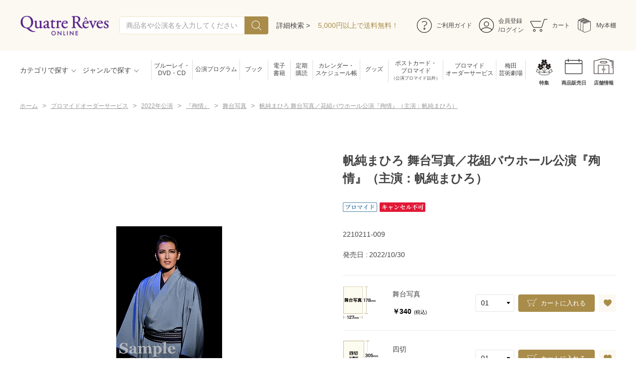

--- FILE ---
content_type: text/html; charset=utf-8
request_url: https://shop.tca-pictures.net/shop/g/g2221021100960/
body_size: 12514
content:
<!DOCTYPE html>
<html data-browse-mode="P" lang="ja" >
<head>
<meta charset="UTF-8">
<title>帆純まひろ 舞台写真／花組バウホール公演『殉情』（主演：帆純まひろ）(半切): ブロマイドオーダーサービス - 宝塚クリエイティブアーツ公式ショッピングサイト｜キャトルレーヴオンライン</title>
<link rel="canonical" href="https://shop.tca-pictures.net/shop/g/g2221021100946/">


<meta name="description" content="帆純まひろ 舞台写真／花組バウホール公演『殉情』（主演：帆純まひろ）(半切)">
<meta name="keywords" content="2221021100960,帆純まひろ 舞台写真／花組バウホール公演『殉情』（主演：帆純まひろ）,半切宝塚クリエイティブアーツ,キャトルレーヴオンライン,通販,通信販売,オンラインショップ,買い物,ショッピング">

<meta name="wwwroot" content="" />
<meta name="rooturl" content="https://shop.tca-pictures.net" />
<meta name="viewport" content="width=1200">
<link rel="stylesheet" type="text/css" href="https://ajax.googleapis.com/ajax/libs/jqueryui/1.12.1/themes/ui-lightness/jquery-ui.min.css">
<link rel="stylesheet" type="text/css" href="/css/sys/reset.css">
<link rel="stylesheet" type="text/css" href="/css/sys/base.css">
<link rel="stylesheet" type="text/css" href="/css/sys/block_icon_image.css">
<link rel="preconnect" href="https://fonts.googleapis.com">
<link rel="preconnect" href="https://fonts.gstatic.com" crossorigin>
<link href="https://fonts.googleapis.com/css2?family=Noto+Sans+JP:wght@300;400;500&family=Noto+Serif+JP:wght@300;400;500;600&display=swap" rel="stylesheet">
<link rel="stylesheet" type="text/css" href="/css/usr/firstview_goodsdetail.css?v=2">


<link rel="stylesheet" type="text/css" href="/css/usr/firstview_header.css?v=1">


<link rel="stylesheet" type="text/css" href="/css/sys/base_form.css" media="print" onload="this.media='all'">
<link rel="stylesheet" type="text/css" href="/css/sys/base_misc.css" media="print" onload="this.media='all'">
<link rel="stylesheet" type="text/css" href="/css/sys/layout.css" media="print" onload="this.media='all'">
<link rel="stylesheet" type="text/css" href="/css/sys/block_common.css" media="print" onload="this.media='all'">
<link rel="stylesheet" type="text/css" href="/css/sys/block_customer.css" media="print" onload="this.media='all'">
<link rel="stylesheet" type="text/css" href="/css/sys/block_goods.css" media="print" onload="this.media='all'">
<link rel="stylesheet" type="text/css" href="/css/sys/block_order.css" media="print" onload="this.media='all'">
<link rel="stylesheet" type="text/css" href="/css/sys/block_misc.css" media="print" onload="this.media='all'">
<link rel="stylesheet" type="text/css" href="/css/sys/block_store.css" media="print" onload="this.media='all'">
<link rel="stylesheet" type="text/css" href="/css/sys/block_page_category.css" media="print" onload="this.media='all'">
<link rel="stylesheet" type="text/css" href="/css/sys/block_page.css" media="print" onload="this.media='all'">
<script src="https://ajax.googleapis.com/ajax/libs/jquery/3.5.1/jquery.min.js" defer></script>
<script src="https://ajax.googleapis.com/ajax/libs/jqueryui/1.12.1/jquery-ui.min.js" defer></script>
<script src="/lib/js.cookie.js" defer></script>
<script src="/lib/jquery.balloon.js" defer></script>
<script src="/lib/goods/jquery.tile.min.js" defer></script>
<script src="/lib/modernizr-custom.js" defer></script>
<script src="/js/sys/tmpl.js" defer></script>
<script src="/js/sys/msg.js" defer></script>
<script src="/js/sys/sys.js" defer></script>
<script src="/js/sys/common.js" defer></script>
<script src="/js/sys/search_suggest.js" defer></script>
<script src="/js/sys/ui.js" defer></script>
<script src="/js/sys/dmp_data_send.js" ></script>
<script src="/lib/jquery.tile.min.js" defer></script>
<script src="/lib/swiper-bundle.min.js" defer></script> 



    <!--<link rel="stylesheet" type="text/css" href="/lib/swiper-bundle.min.css?v=1" media="print" onload="this.media='all'">-->
    <script src="/js/sys/dmp_data_send.js"></script>

<link rel="stylesheet" type="text/css" href="/css/usr/base.css?v=1" media="print" onload="this.media='all'">
<link rel="stylesheet" type="text/css" href="/css/usr/layout.css?v=1" media="print" onload="this.media='all'">
<link rel="stylesheet" type="text/css" href="/css/usr/block.css?v=1" media="print" onload="this.media='all'">
<link rel="stylesheet" type="text/css" href="/css/usr/user.css?v=2" media="print" onload="this.media='all'">
<script src="/js/usr/menu_ajax_pc.js" defer></script>
<script src="/js/usr/tmpl.js" defer></script>
<script src="/js/usr/msg.js" defer></script>
<script src="/js/usr/user.js" defer></script>
<script src="/lib/lazysizes.min.js" defer></script>
<link rel="SHORTCUT ICON" href="/favicon.ico">
<link rel="stylesheet" href="/css/usr/common.min.css">
<link rel="stylesheet" href="https://use.typekit.net/nlq8jkx.css">

<!-- Google Tag Manager(TCA) -->
<script>(function(w,d,s,l,i){w[l]=w[l]||[];w[l].push({'gtm.start':
new Date().getTime(),event:'gtm.js'});var f=d.getElementsByTagName(s)[0],
j=d.createElement(s),dl=l!='dataLayer'?'&l='+l:'';j.async=true;j.src=
'https://www.googletagmanager.com/gtm.js?id='+i+dl;f.parentNode.insertBefore(j,f);
})(window,document,'script','dataLayer','GTM-P3XQPFR');</script>
<!-- End Google Tag Manager(TCA) -->

<!-- GoogleAnalytics -->
<script>
  (function(i,s,o,g,r,a,m){i['GoogleAnalyticsObject']=r;i[r]=i[r]||function(){
  (i[r].q=i[r].q||[]).push(arguments)},i[r].l=1*new Date();a=s.createElement(o),
  m=s.getElementsByTagName(o)[0];a.async=1;a.src=g;m.parentNode.insertBefore(a,m)
  })(window,document,'script','https://www.google-analytics.com/analytics.js','ga');
  ga('create', 'UA-33534749-1', {'allowLinker': true});
  ga('require', 'linker');
  ga('linker:autoLink', ['www.tca-pictures.net','shop.tca-pictures.net','saiyo.tca-pictures.net']);
  ga('send', 'pageview');
</script>



<link rel="stylesheet" href="https://cdnjs.cloudflare.com/ajax/libs/Swiper/4.5.0/css/swiper.min.css">
<link rel="stylesheet" href="https://cdnjs.cloudflare.com/ajax/libs/photoswipe/4.1.3/photoswipe.min.css">
<link rel="stylesheet" href="https://cdnjs.cloudflare.com/ajax/libs/photoswipe/4.1.3/default-skin/default-skin.min.css">
<script src="https://cdnjs.cloudflare.com/ajax/libs/Swiper/4.5.0/js/swiper.min.js"></script>
<script src="https://cdnjs.cloudflare.com/ajax/libs/photoswipe/4.1.3/photoswipe.min.js" defer=""></script>
<script src="https://cdnjs.cloudflare.com/ajax/libs/photoswipe/4.1.3/photoswipe-ui-default.min.js" defer=""></script>

<script src="/js/usr/photoswipe_setting.js" defer=""></script>

<script src="/js/usr/goods.js" defer></script>
<!-- etm meta -->
<script src="/js/sys/goods_ajax_cart.js" defer></script>
<script src="/js/sys/goods_ajax_bookmark.js" defer></script>


<meta property="og:url" content="https://shop.tca-pictures.net/shop/g/g2221021100960/">
<meta property="og:type" content="product">
<meta property="product:price:amount" content="4180">
<meta property="product:price:currency" content="JPY">
<meta property="product:product_link" content="https://shop.tca-pictures.net/shop/g/g2221021100960/">
<meta property="og:title" content="帆純まひろ 舞台写真／花組バウホール公演『殉情』（主演：帆純まひろ）(半切): ブロマイドオーダーサービス - 宝塚クリエイティブアーツ公式ショッピングサイト｜キャトルレーヴオンライン">
<meta property="og:description" content="帆純まひろ 舞台写真／花組バウホール公演『殉情』（主演：帆純まひろ）(半切)">
<meta property="og:site_name" content="キャトルレーヴオンライン">
<meta property="og:image" content="https://shop.tca-pictures.net/img/goods/L/2210211-009.jpg">


<meta name="twitter:card" content="summary">
<meta name="twitter:site" content="@tcaonlineshop">




</head>
<body class="page-goods" >




<div class="wrapper">
	
		
		
				
					<!-- Google Tag Manager (noscript)(TCA) -->
<noscript><iframe src="https://www.googletagmanager.com/ns.html?id=GTM-P3XQPFR"
height="0" width="0" style="display:none;visibility:hidden"></iframe></noscript>
<!-- End Google Tag Manager (noscript)(TCA) -->
				
				<header class="pane-header" id="header">
  <div class="container container_unit1">
    <!-- left-->
    <div class="header_left">
      <!-- header_logo--><a class="header_logo_link" href="/shop/"><img class="header_logo_img"
          src="/img/usr/common/tca_quatre_logo.png" alt="Quatre Reves ONLINE" loading="lazy"></a>
      <!-- search-->
      <div class="block-global-search">
        <form name="frmSearch" method="get" action="/shop/goods/search.aspx">
          <input type="hidden" name="search" value="x">
          <input class="block-global-search--keyword js-suggest-search" id="keyword" type="text" value="" tabindex="1"
            placeholder="商品名や公演名を入力してください" title="商品を検索する" name="keyword" data-suggest-submit="on" autocomplete="off">
          <button class="block-global-search--submit btn btn-default" type="submit" tabindex="1" name="search"
            value="search">
            <div class="block-icon-image--search-wht"></div>
          </button>
        </form><a class="block-global-search--search-detail-link" tabindex="1" href="/shop/goods/search.aspx">詳細検索
          ></a>
      </div>
      <!-- /search-->
      <div class="header_messeage_box"><a class="header_messeage" href="/shop/pages/guide.aspx#haiso">5,000円以上で送料無料！</a></div>
    </div>
    <!-- /left-->
    <!-- right-->
    <!-- headerlinks-->
    <div class="block-headerlinks">
      <ul class="block-headernav--item-list">
        <li class="headernav_item"><a class="headernav_item_link" href="/shop/pages/guide.aspx">
            <div class="headernav_item_link_icon img-center"><img class="lazyload"
                data-src="/img/usr/header/icon_guide.png" alt="ご利用ガイド"></div>
            <div class="headernav_item_link_ttl">ご利用ガイド</div>
          </a></li>
        <li class="headernav_item"><a class="headernav_item_link" href="/shop/customer/menu.aspx">
            <div class="headernav_item_link_icon img-center"><img class="lazyload"
                data-src="/img/usr/header/icon_login.png" alt="会員登録"></div>
            <div class="headernav_item_link_ttl">会員登録<br>/ログイン</div>
          </a></li>
        <li class="headernav_item item_cart"><a class="headernav_item_link" href="/shop/cart/cart.aspx">
            <div class="headernav_item_link_icon img-center"><img class="lazyload"
                data-src="/img/usr/header/icon_cart.png" alt="カート"></div>
            <div class="headernav_item_link_ttl">カート</div><span
              class="block-headernav--cart-count js-cart-count">99</span>
          </a></li>
        <li class="headernav_item"><a class="headernav_item_link" href="/shop/customer/myebook.aspx">
            <div class="headernav_item_link_icon img-center"><img class=" ls-is-cached lazyloaded"
                data-src="/img/usr/header/icon_bookshelf.png" alt="ご利用ガイド" src="/img/usr/header/icon_bookshelf.png">
            </div>
            <div class="headernav_item_link_ttl">My本棚</div>
          </a></li>
      </ul>
    </div>
    <!-- /headerlinks-->
    <!-- /right-->
  </div>
  <div class="container container_unit2 js_fixed_header">
    <!-- left-->
    <div class="header_left">
      <!-- header_menus-->
      <ul class="header_menus">
        <li class="header_menu_item layer_00" id="header_menu_category"><a class="header_menu_item_title"
            href="javascript:void(0);">カテゴリで探す</a></li>
        <li class="header_menu_item" id="header_menu_genre"><a class="header_menu_item_title"
            href="javascript:void(0);">ジャンルで探す</a></li>
      </ul>
    </div>
    <!-- /left-->
    <!-- right-->
    <!-- headerlinks-->
    <div class="block-headernav-links">
      <ul class="block-header-textlinks--item-list">
        <li class="header-textlinks_item"><a class="header-textlinks_item_link" href="/shop/c/cbddvdcd/">ブルーレイ・<br>DVD・CD</a></li>
        <li class="header-textlinks_item"><a class="header-textlinks_item_link" href="/shop/c/cpro/">公演プログラム</a></li>
        <li class="header-textlinks_item"><a class="item-small header-textlinks_item_link" href="/shop/c/cbook/">ブック</a></li>
        <li class="header-textlinks_item"><a class="item-small header-textlinks_item_link" href="/shop/c/cebook/">電子<br>書籍</a></li>
        <li class="header-textlinks_item"><a class="item-small header-textlinks_item_link" href="/shop/pages/teikikodoku.aspx">定期<br>購読</a></li>
        <li class="header-textlinks_item"><a class="header-textlinks_item_link" href="/shop/c/ccalendar/">カレンダー・<br>スケジュール帳</a></li>
        <li class="header-textlinks_item"><a class="item-small header-textlinks_item_link" href="/shop/c/cgoods/">グッズ</a></li>
        <li class="header-textlinks_item"><a class="header-textlinks_item_link" href="/shop/c/cpostcard/">ポストカード・<br>ブロマイド<span>（公演ブロマイド以外）</span></a></li>
        <li class="header-textlinks_item"><a class="header-textlinks_item_link" href="/shop/c/cbromide/">ブロマイド<br>オーダーサービス</a></li>
        <li class="header-textlinks_item"><a class="header-textlinks_item_link" href="/shop/pages/umegei.aspx">梅田<br>芸術劇場</a></li>
      </ul>
    </div>
    <div class="block-headernav-links">
      <ul class="block-header-iconlinks--item-list">
        <li class="header-iconlinks_item"><a class="nav_icon_01 header-iconlinks_item_link" href="https://www.tca-pictures.net/stage/">特集</a></li>
        <li class="header-iconlinks_item"><a class="nav_icon_09 header-iconlinks_item_link" href="/shop/release_calendar/release_calendar.aspx">商品販売日</a></li>
        <li class="header-iconlinks_item"><a class="nav_icon_08 header-iconlinks_item_link" href="/shop/pages/store.aspx">店舗情報</a></li>
      </ul>
    </div>
    <!-- /headerlinks-->
    <!-- /right-->
  </div>
</header>
		
	
	
<div class="pane-topic-path">
  <div class="container">
    <div class="block-topic-path">
	<ul class="block-topic-path--list" id="bread-crumb-list" itemscope itemtype="https://schema.org/BreadcrumbList">
		<li class="block-topic-path--category-item block-topic-path--item__home" itemscope itemtype="https://schema.org/ListItem" itemprop="itemListElement">
	<a href="https://shop.tca-pictures.net/shop/" itemprop="item">
		<span itemprop="name">ホーム</span>
	</a>
	<meta itemprop="position" content="1" />
</li>

<li class="block-topic-path--category-item" itemscope itemtype="https://schema.org/ListItem" itemprop="itemListElement">
	&gt;
	<a href="https://shop.tca-pictures.net/shop/c/cbromide/" itemprop="item">
		<span itemprop="name">ブロマイドオーダーサービス</span>
	</a>
	<meta itemprop="position" content="2" />
</li>


<li class="block-topic-path--category-item" itemscope itemtype="https://schema.org/ListItem" itemprop="itemListElement">
	&gt;
	<a href="https://shop.tca-pictures.net/shop/c/cbro2022/" itemprop="item">
		<span itemprop="name">2022年公演</span>
	</a>
	<meta itemprop="position" content="3" />
</li>


<li class="block-topic-path--category-item" itemscope itemtype="https://schema.org/ListItem" itemprop="itemListElement">
	&gt;
	<a href="https://shop.tca-pictures.net/shop/c/c706657/" itemprop="item">
		<span itemprop="name">『殉情』</span>
	</a>
	<meta itemprop="position" content="4" />
</li>


<li class="block-topic-path--category-item" itemscope itemtype="https://schema.org/ListItem" itemprop="itemListElement">
	&gt;
	<a href="https://shop.tca-pictures.net/shop/c/c70665750/" itemprop="item">
		<span itemprop="name">舞台写真</span>
	</a>
	<meta itemprop="position" content="5" />
</li>


<li class="block-topic-path--category-item block-topic-path--item__current" itemscope itemtype="https://schema.org/ListItem" itemprop="itemListElement">
	&gt;
	<a href="https://shop.tca-pictures.net/shop/g/g2221021100960/" itemprop="item">
		<span itemprop="name">帆純まひろ 舞台写真／花組バウホール公演『殉情』（主演：帆純まひろ）</span>
	</a>
	<meta itemprop="position" content="6" />
</li>


	</ul>

</div>
  </div>
</div>
<div class="pane-contents">
<div class="container">
<main class="pane-main">
<!--teiki detail-->
<style>
    .teiki_btn {
        text-align: center;
        width: 374px;

        & a {
            display: flex;
            justify-content: center;
            color: #fff;
            background-color: #63278E;
            width: 374px;
            text-align: center;
            border-radius: 4px;
            vertical-align: baseline;
            padding: 20px 0;
            font-size: 18px;
            align-items: center;

            & img {
                display: inline-block;
                margin-right: 10px;
                vertical-align: middle;
                width: 30px;
                height: 22px;
            }
        }

        & a:hover {
            text-decoration: none;
        }
    }
</style>
<div class="block-goods-detail">
  <div class="pane-goods-header">


<script type="text/template" id="js_crsirefo">8978273bdc1c3ee3a4ae2f33ac1f456592a6dd306dc9f83663ac60687c6f094a</script>
<script src="/js/sys/js_crsirefo.js" defer></script>



    <div class="block-goods-detail--promotion-freespace">
      
    </div>

    <input type="hidden" value="2210211-009" id="hidden_variation_group">
    <input type="hidden" value="0" id="variation_design_type">
    <input type="hidden" value="2221021100960" id="hidden_goods">
    <input type="hidden" value="帆純まひろ 舞台写真／花組バウホール公演『殉情』（主演：帆純まひろ）" id="hidden_goods_name">
    <input type="hidden" value="0e9879705c8800bb16215e90fe6c188d5f5212c0aaf11d784a2d8fb94b96ae87" id="js_crsirefo_hidden">
  </div>


  <div class="pane-goods-left-side" id="gallery">
    <div class="block-src-l" id="large_image">
      <div class="block-detail-image-slider">
        <div class="block-detail-image-slider--items js_slider">
        
          <figure class="block-detail-image-slider--item"><a class="js_pswp_item img-center" href="/img/goods/L/2210211-009.jpg"><img class="lazyload block-src-l--image" src="/img/usr/lazyloading.png" data-src="/img/goods/L/2210211-009.jpg" alt="帆純まひろ 舞台写真／花組バウホール公演『殉情』（主演：帆純まひろ） 半切"></a></figure>
        
        
        
        
        
        
        
        
        

  
        </div>
      </div>
    </div>


    <div class="block-goods-gallery" id="gallery">
      <ul>
  
        <li class="block-goods-gallery--src-0">
          <a href="/img/goods/L/2210211-009.jpg" name="2221021100960" title="帆純まひろ 舞台写真／花組バウホール公演『殉情』（主演：帆純まひろ）" class="js-lightbox-gallery-info">
            <figure class="img-center"><img src="/img/usr/lazyloading.png" data-src="/img/goods/L/2210211-009.jpg" alt="帆純まひろ 舞台写真／花組バウホール公演『殉情』（主演：帆純まひろ） 半切"  class="lazyload block-src-l--image"></figure>
          </a>
          
        </li>
  
  
  
  
  
  
  
  
  


      </ul>
    </div>




  </div>
  <div class="pane-goods-center">


      <div class="block-goods-comment3"><div class="broNote">
<b>※ 写真のサイズ</b>
<table>
 <tr>
  <td>スチール写真</td>
  <td>短辺 89mm × 長辺 127mm</td>
 </tr>
 <tr>
  <td>舞台写真</td>
  <td>短辺 127mm × 長辺 178mm</td>
 </tr>
 <tr>
  <td>四切写真（1）</td>
  <td>短辺 217mm × 長辺 305mm</td>
 </tr>
 <tr>
  <td>四切写真（2）</td>
  <td>短辺 213mm × 長辺 305mm</td>
 </tr>
 <tr>
  <td>四切写真（3）</td>
  <td>短辺 254mm × 長辺 305mm</td>
 </tr>
 <tr>
  <td>半切写真</td>
  <td>短辺 305mm × 長辺 432mm</td>
 </tr>
 <tr>
  <td>全紙写真</td>
  <td>短辺 402mm × 長辺 559mm</td>
 </tr>
</table>
<b>写真のサイズにつきまして、下記の件も併せてご了承ください。</b>
<ul>
 <li>※ 宝塚大劇場および新人公演の舞台写真につきましては、4辺に白フチが入ります。</li>
 <li>※ 各写真を四切写真に引き伸ばす場合は、画像によって比率の都合上、（1）～（3）の何れかのサイズになります。</li>
 <li>※ 各写真を半切または全紙に引き伸ばす場合は、画像によって比率が異なりますが、上記のサイズに統一しております。</li>
 <li>※ 白フチが入った写真を四切写真以上に引き伸ばす場合は、白フチ無しの写真となります。</li>
 <li>※ スチール写真を舞台写真のサイズに引き伸ばすこと、及び舞台写真をスチール写真のサイズに縮小することは、いたしかねます。</li>
</ul>
</div></div>



  </div>

  <div class="pane-goods-right-side">


    <ul class="block-goods-sns">
      <li class="block-goods-sns--twitter"></li>
      <li class="block-goods-sns--facebook"></li>
    </ul>

    <div class="block-goods-name">
      
      <h1 class="h1 block-goods-name--text js-enhanced-ecommerce-goods-name">帆純まひろ 舞台写真／花組バウホール公演『殉情』（主演：帆純まひろ）</h1>
      
    </div>

    <div class="block-icon">
      
      
      
      
      <span class="block-icon--src1"><img src="/img/usr/lazyloading.png" data-src="/img/icon/10000019.png" alt="ブロマイド" class="lazyload"></span>
      <span class="block-icon--src2"><img src="/img/usr/lazyloading.png" data-src="/img/icon/10000020.png" alt="キャンセル不可" class="lazyload"></span>
      
      
      
      
    </div>


    <div class="block-goods-comment" id="spec_goods_comment">2210211-009</div>





      



    <dl class="goods_release_date">
      <dt>発売日</dt>
      <dd id="spec_release_dt">2022/10/30</dd>
    </dl>





<input name="crsirefo_hidden" type="hidden" value="9d57bd6afb649a87293a23829424290c7b3d6fbc61d8f46a85365122cc0b1312">
    <div class="block-variation">

			<ul class="block_variation_list">
			
						<li class="block_variation_list_item">
							<div class="block_variation_list_item_left">
								<figure class="block_variation_list_item_img img-center"><img src="/img/usr/lazyloading.png" data-src="/img/goods/9/size_stage.jpg" alt="舞台写真" class="lazyload"></figure>

								<div class="block_variation_list_item_description">
								  <div class="block_variation_list_item_name">舞台写真</div>
								  <div class="block_variation_list__price_infos">
								    <div class="block_variation_list__price_items">
								      
								      <div class="block_variation_list__price price"><span class="price_body"> ￥340</span><span class="price_tax">(税込)</span></div>
								      
								    </div>
								  </div>
								</div>
							</div>

              <form class="block_variation_form" name="frm" method="get" action="/shop/cart/cart.aspx">
                <div class="block_variation_list_item_data">
                  <!-- select-->
                  <div class="block_variation_list_item_select_body">
										
										      
  <select class="variation_item_select js_variation_add_select" name="qty" onchange="">
     <option class="variation_modal_list_item_select_item" value="1">01</option>
     <option class="variation_modal_list_item_select_item" value="2">02</option>
     <option class="variation_modal_list_item_select_item" value="3">03</option>
     <option class="variation_modal_list_item_select_item" value="4">04</option>
     <option class="variation_modal_list_item_select_item" value="5">05</option>
     <option class="variation_modal_list_item_select_item" value="6">06</option>
     <option class="variation_modal_list_item_select_item" value="7">07</option>
     <option class="variation_modal_list_item_select_item" value="8">08</option>
     <option class="variation_modal_list_item_select_item" value="9">09</option>
     <option class="variation_modal_list_item_select_item" value="10">10</option>
  </select>

										
                  </div>
                  <!-- block_list_btns-->
                  <div class="block_list_btns">
										
												
<a class="add_cart_btn btn btn-primary js-enhanced-ecommerce-add-cart js-animation-add-cart" href="/shop/cart/cart.aspx?goods=2221021100946&crsirefo_hidden=9d57bd6afb649a87293a23829424290c7b3d6fbc61d8f46a85365122cc0b1312">カートに入れる</a>

										
										
											
												
											
										
                  </div>
									
<div class="block-goods-favorite">

<a class="block-goods-favorite--btn btn btn-default js-animation-bookmark invalid-guest-bookmark invalid-guest-bookmark" data-goods-name="帆純まひろ 舞台写真／花組バウホール公演『殉情』（主演：帆純まひろ）" href="https://shop.tca-pictures.net/shop/customer/bookmark.aspx?goods=2221021100946&crsirefo_hidden=0e9879705c8800bb16215e90fe6c188d5f5212c0aaf11d784a2d8fb94b96ae87">
	
</a>

</div>

                </div>
              </form>

						</li>
			
						<li class="block_variation_list_item">
							<div class="block_variation_list_item_left">
								<figure class="block_variation_list_item_img img-center"><img src="/img/usr/lazyloading.png" data-src="/img/goods/9/size_yotsugiri.jpg" alt="四切" class="lazyload"></figure>

								<div class="block_variation_list_item_description">
								  <div class="block_variation_list_item_name">四切</div>
								  <div class="block_variation_list__price_infos">
								    <div class="block_variation_list__price_items">
								      
								      <div class="block_variation_list__price price"><span class="price_body"> ￥2,000</span><span class="price_tax">(税込)</span></div>
								      
								    </div>
								  </div>
								</div>
							</div>

              <form class="block_variation_form" name="frm" method="get" action="/shop/cart/cart.aspx">
                <div class="block_variation_list_item_data">
                  <!-- select-->
                  <div class="block_variation_list_item_select_body">
										
										      
  <select class="variation_item_select js_variation_add_select" name="qty" onchange="">
     <option class="variation_modal_list_item_select_item" value="1">01</option>
     <option class="variation_modal_list_item_select_item" value="2">02</option>
     <option class="variation_modal_list_item_select_item" value="3">03</option>
     <option class="variation_modal_list_item_select_item" value="4">04</option>
     <option class="variation_modal_list_item_select_item" value="5">05</option>
     <option class="variation_modal_list_item_select_item" value="6">06</option>
     <option class="variation_modal_list_item_select_item" value="7">07</option>
     <option class="variation_modal_list_item_select_item" value="8">08</option>
     <option class="variation_modal_list_item_select_item" value="9">09</option>
     <option class="variation_modal_list_item_select_item" value="10">10</option>
  </select>

										
                  </div>
                  <!-- block_list_btns-->
                  <div class="block_list_btns">
										
												
<a class="add_cart_btn btn btn-primary js-enhanced-ecommerce-add-cart js-animation-add-cart" href="/shop/cart/cart.aspx?goods=2221021100953&crsirefo_hidden=9d57bd6afb649a87293a23829424290c7b3d6fbc61d8f46a85365122cc0b1312">カートに入れる</a>

										
										
											
												
											
										
                  </div>
									
<div class="block-goods-favorite">

<a class="block-goods-favorite--btn btn btn-default js-animation-bookmark invalid-guest-bookmark invalid-guest-bookmark" data-goods-name="帆純まひろ 舞台写真／花組バウホール公演『殉情』（主演：帆純まひろ）" href="https://shop.tca-pictures.net/shop/customer/bookmark.aspx?goods=2221021100953&crsirefo_hidden=0e9879705c8800bb16215e90fe6c188d5f5212c0aaf11d784a2d8fb94b96ae87">
	
</a>

</div>

                </div>
              </form>

						</li>
			
						<li class="block_variation_list_item">
							<div class="block_variation_list_item_left">
								<figure class="block_variation_list_item_img img-center"><img src="/img/usr/lazyloading.png" data-src="/img/goods/9/size_hangiri.jpg" alt="半切" class="lazyload"></figure>

								<div class="block_variation_list_item_description">
								  <div class="block_variation_list_item_name">半切</div>
								  <div class="block_variation_list__price_infos">
								    <div class="block_variation_list__price_items">
								      
								      <div class="block_variation_list__price price"><span class="price_body"> ￥4,180</span><span class="price_tax">(税込)</span></div>
								      
								    </div>
								  </div>
								</div>
							</div>

              <form class="block_variation_form" name="frm" method="get" action="/shop/cart/cart.aspx">
                <div class="block_variation_list_item_data">
                  <!-- select-->
                  <div class="block_variation_list_item_select_body">
										
										      
  <select class="variation_item_select js_variation_add_select" name="qty" onchange="">
     <option class="variation_modal_list_item_select_item" value="1">01</option>
     <option class="variation_modal_list_item_select_item" value="2">02</option>
     <option class="variation_modal_list_item_select_item" value="3">03</option>
     <option class="variation_modal_list_item_select_item" value="4">04</option>
     <option class="variation_modal_list_item_select_item" value="5">05</option>
     <option class="variation_modal_list_item_select_item" value="6">06</option>
     <option class="variation_modal_list_item_select_item" value="7">07</option>
     <option class="variation_modal_list_item_select_item" value="8">08</option>
     <option class="variation_modal_list_item_select_item" value="9">09</option>
     <option class="variation_modal_list_item_select_item" value="10">10</option>
  </select>

										
                  </div>
                  <!-- block_list_btns-->
                  <div class="block_list_btns">
										
												
<a class="add_cart_btn btn btn-primary js-enhanced-ecommerce-add-cart js-animation-add-cart" href="/shop/cart/cart.aspx?goods=2221021100960&crsirefo_hidden=9d57bd6afb649a87293a23829424290c7b3d6fbc61d8f46a85365122cc0b1312">カートに入れる</a>

										
										
											
												
											
										
                  </div>
									
<div class="block-goods-favorite">

<a class="block-goods-favorite--btn btn btn-default js-animation-bookmark invalid-guest-bookmark invalid-guest-bookmark" data-goods-name="帆純まひろ 舞台写真／花組バウホール公演『殉情』（主演：帆純まひろ）" href="https://shop.tca-pictures.net/shop/customer/bookmark.aspx?goods=2221021100960&crsirefo_hidden=0e9879705c8800bb16215e90fe6c188d5f5212c0aaf11d784a2d8fb94b96ae87">
	
</a>

</div>

                </div>
              </form>

						</li>
			
						<li class="block_variation_list_item">
							<div class="block_variation_list_item_left">
								<figure class="block_variation_list_item_img img-center"><img src="/img/usr/lazyloading.png" data-src="/img/goods/9/size_zenshi.jpg" alt="全紙" class="lazyload"></figure>

								<div class="block_variation_list_item_description">
								  <div class="block_variation_list_item_name">全紙</div>
								  <div class="block_variation_list__price_infos">
								    <div class="block_variation_list__price_items">
								      
								      <div class="block_variation_list__price price"><span class="price_body"> ￥8,250</span><span class="price_tax">(税込)</span></div>
								      
								    </div>
								  </div>
								</div>
							</div>

              <form class="block_variation_form" name="frm" method="get" action="/shop/cart/cart.aspx">
                <div class="block_variation_list_item_data">
                  <!-- select-->
                  <div class="block_variation_list_item_select_body">
										
										      
  <select class="variation_item_select js_variation_add_select" name="qty" onchange="">
     <option class="variation_modal_list_item_select_item" value="1">01</option>
     <option class="variation_modal_list_item_select_item" value="2">02</option>
     <option class="variation_modal_list_item_select_item" value="3">03</option>
     <option class="variation_modal_list_item_select_item" value="4">04</option>
     <option class="variation_modal_list_item_select_item" value="5">05</option>
     <option class="variation_modal_list_item_select_item" value="6">06</option>
     <option class="variation_modal_list_item_select_item" value="7">07</option>
     <option class="variation_modal_list_item_select_item" value="8">08</option>
     <option class="variation_modal_list_item_select_item" value="9">09</option>
     <option class="variation_modal_list_item_select_item" value="10">10</option>
  </select>

										
                  </div>
                  <!-- block_list_btns-->
                  <div class="block_list_btns">
										
												
<a class="add_cart_btn btn btn-primary js-enhanced-ecommerce-add-cart js-animation-add-cart" href="/shop/cart/cart.aspx?goods=2221021100977&crsirefo_hidden=9d57bd6afb649a87293a23829424290c7b3d6fbc61d8f46a85365122cc0b1312">カートに入れる</a>

										
										
											
												
											
										
                  </div>
									
<div class="block-goods-favorite">

<a class="block-goods-favorite--btn btn btn-default js-animation-bookmark invalid-guest-bookmark invalid-guest-bookmark" data-goods-name="帆純まひろ 舞台写真／花組バウホール公演『殉情』（主演：帆純まひろ）" href="https://shop.tca-pictures.net/shop/customer/bookmark.aspx?goods=2221021100977&crsirefo_hidden=0e9879705c8800bb16215e90fe6c188d5f5212c0aaf11d784a2d8fb94b96ae87">
	
</a>

</div>

                </div>
              </form>

						</li>
			
			<div id="cancel-modal" data-title="お気に入りの解除" style="display:none;">
    <div class="modal-body">
        <p id="bookmarkmodal_goods_name"></p>
        <p>お気に入りを解除しますか？</p>
    </div>
    <div class="modal-footer">
        <input type="button" name="btncancel" class="btn btn-secondary" value="キャンセル">
        <a class="btn btn-primary block-variation-favorite-cancel--btn js-animation-bookmark js-modal-close">OK</a>
        <div class="bookmarkmodal-option">
            <a class="btn btn-secondary" href="/shop/customer/bookmark_guest.aspx">お気に入り一覧へ</a>
        </div>
    </div>
</div>
	</ul>
<input type="hidden" name="goods" value="2221021100960" id="goods_for_add_cart">

</div>





<div class="block_goods_btn_wrap">
  
  
  
</div>

<div class="goods_center_sns">
	<ul class="block_goods_sns">
		<li class="sns_twitter">
			<a href="https://twitter.com/share?url=https://shop.tca-pictures.net/shop/g/g2221021100960" rel="nofollow"  target="_blank" >
				<img class="block-header-logo--img" alt="twitter" src="/img/usr/page_common/ico_sns_twitter.png">
			</a>
		</li>
		<li class="sns_facebook">
			<a href="http://www.facebook.com/share.php?u=https://shop.tca-pictures.net/shop/g/g2221021100960" rel="nofollow noopener" target="_blank">
				<img class="block-header-logo--img" alt="facebook" src="/img/usr/page_common/ico_sns_facebook.png">
			</a>
		</li>
		<li class="sns_line">
			<a href="http://line.me/R/msg/text/?https://shop.tca-pictures.net/shop/g/g2221021100960" target="_blank" rel="nofollow noopener">
				<img class="block-header-logo--img" alt="LINE" src="/img/usr/page_common/ico_sns_line.png">
			</a>
		</li>
	</ul>
</div>




  



 





    <div class="block-goods-comment1">

      <p class="gc_caution">
    ≪ブロマイドオーダーサービスご利用の際のご注意事項≫<br>
<br>
■こちらのブロマイドは受注製造のため、ご注文完了後のキャンセル、ご注文内容の変更、返品、交換はできません。<br>
　注文確定ボタンを押す前に、ご注文内容をよくご確認ください。<br>
<br>
■ブロマイドのお届けまで、通常２～３週間程度かかります。なお、ご注文が混み合っている場合にはさらにお時間がかかります。<br>
  また、他の商品と一緒にご購入の場合は、すべての商品がご用意でき次第の出荷となります。あらかじめご了承ください。<br>
<br>
■コンビニ決済をご利用の場合はご入金確認後の製造となります。<br>
<br>
■ブロマイドの個包装はしておりません。<br>
<br>
■ブロマイドに不良がございましたら、良品と交換いたしますので、お手数ですが弊社カスタマーセンターへご連絡ください。<br>
<br>

      </p>

      <div class="gc_block">
      
      </div>
    </div>
    

  </div>
  


<link rel="stylesheet" type="text/css" href="/css/usr/lightbox.css">
<script src="/lib/goods/lightbox.js" defer></script>
<script src="/js/sys/goods_zoomjs.js" defer></script>






<script src="/js/sys/goods_variation_cart.js" defer></script>

<script type="application/ld+json">
{
   "@context":"http:\/\/schema.org\/",
   "@type":"Product",
   "name":"帆純まひろ 舞台写真／花組バウホール公演『殉情』（主演：帆純まひろ）",
   "image":"https:\u002f\u002fshop.tca-pictures.net\u002fimg\u002fgoods\u002fS\u002f2210211-009.jpg",
   "description":"2210211-009",
   "mpn":"2221021100960",
   "releaseDate":"2022/10/30",
   "offers":{
      "@type":"Offer",
      "price":4180,
      "priceCurrency":"JPY",
      "availability":"http:\/\/schema.org\/InStock"
   },
   "isSimilarTo":{
      "@type":"Product",
      "name":"帆純まひろ 舞台写真／花組バウホール公演『殉情』（主演：帆純まひろ）",
      "image":"https:\u002f\u002fshop.tca-pictures.net\u002fimg\u002fgoods\u002fS\u002f2210211-009.jpg",
      "mpn":"2221021100946",
      "url":"https:\u002f\u002fshop.tca-pictures.net\u002fshop\u002fg\u002fg2221021100946\u002f"
   }
}
</script>


<style>
.goods_detail_description_wrap {
    display: none;
}
</style>
</main>
</div>


<div class="pane-right-menu">
  <div class="container">

    
    <div id='relationItem-h'></div>


    

  </div>
</div>

</div>


	
			
		
				
				
						<div id="qro_footer">
    <div class="qro_footer_mail">
        <div class="qro_footer_mail__inner"><a class="qro_footer_mail__link"
                href="https://www.tca-pictures.net/quatre_reves_online/mailmagazine/">メールマガジンのご案内</a></div>
    </div>
    <footer class="footer">
        <div class="footer__nav">
            <div class="footer__nav_inner">
                <ul class="footer__nav_list">
                    <li class="footer__nav_item"><a href="/shop/pages/guide.aspx#konyu">ご購入方法</a></li>
                    <li class="footer__nav_item"><a href="/shop/pages/guide.aspx#haiso">配送について</a></li>
                    <li class="footer__nav_item"><a href="/shop/pages/guide.aspx#shiharai">お支払い方法</a></li>
                    <li class="footer__nav_item"><a href="/shop/pages/guide.aspx#kessai">決済について</a></li>
                    <li class="footer__nav_item"><a href="/shop/pages/guide.aspx#cancel">キャンセル・返品・交換</a></li>
                </ul>
                <ul class="footer__nav_list">
                    <li class="footer__nav_item"><a href="/shop/pages/faq.aspx">よくあるご質問</a></li>
                    <li class="footer__nav_item"><a href="/shop/customer/menu.aspx">会員ページ</a></li>
                    <li class="footer__nav_item"><a href="https://id.kageki.hankyu.co.jp/"
                            target="_blank">宝塚歌劇共通ID新規会員登録</a></li>
                    <li class="footer__nav_item"><a href="/shop/pages/agreement.aspx">ご利用規約</a></li>
                    <li class="footer__nav_item"><a href="/shop/pages/law.aspx">特定商取引法について</a></li>
                </ul>
            </div>
        </div>
        <div class="footer__inner">
            <div class="footer__logo"><a href="https://www.tca-pictures.net/stage/"><img
                        src="/img/usr/quatre_reves/footer/footer_logo01.png"
                        alt="TKARAZUKA OFFICIAL GOODS &amp; SERVICE"></a></div>
            <div class="footer__logo_btm">
                <div class="footer__logo_btm_inner">
                    <div class="footer__logo_btm_item"><a href="/shop/"><img
                                src="/img/usr/quatre_reves/footer/footer_logo02.png" alt="Quatre Reves ONLINE"></a>
                    </div>
                    <div class="footer__logo_btm_item"><a href="https://www.tca-pictures.net/skystage/"><img
                                src="/img/usr/quatre_reves/footer/footer_logo03.png" alt="TKARAZUKA SKY STAGE"></a>
                    </div>
                    <div class="footer__logo_btm_item"><a href="https://www.tca-pictures.net/haishin/"><img
                                src="/img/usr/quatre_reves/footer/footer_logo06.png" alt="配信deタカラヅカ"></a></div>
                    <div class="footer__logo_btm_item"><a href="https://square.tca-pictures.net"><img
                                src="/img/usr/quatre_reves/footer/footer_logo07.png" alt="TAKARAZUKA SQUARE【タカスク】"></a></div>
                </div>
            </div>
            <div class="footer__subnav">
                <ul class="footer__subnav_inner">
          <li class="footer__subnav_item"><a class="blank_icon" href="https://www.tca-pictures.net/" target="_blank">宝塚クリエイティブアーツ</a></li>
          <li class="footer__subnav_item"><a class="blank_icon" href="https://www.tca-pictures.net/saiyo/" target="_blank">採用情報</a></li>
          <li class="footer__subnav_item"><a class="blank_icon" href="https://www.tca-pictures.net/corporation/privacy.html" target="_blank">プライバシーポリシー</a></li>
        </ul>
            </div>
            <div class="footer__info">
                <ul class="footer__info_list">
                    <li class="footer__info_item">【お問い合わせ】<br class="show-for-small-only">宝塚クリエイティブアーツ カスタマーセンター</li>
                    <li class="footer__info_item">Tel. 0797-83-6000（10:00&#12316;18:00　月曜定休）</li>
                    <li class="footer__info_item">Mail info-tca@takarazuka-revue-support.jp</li>
                </ul>
                <p class="footer__info_text">
                    当ホームページの管理運営は、株式会社宝塚クリエイティブアーツが行っています。当ホームページに掲載している情報については、当社の許可なく、これを複製・改変することを固く禁止します。<br>また、阪急電鉄並びに宝塚歌劇団、宝塚クリエイティブアーツの出版物ほか写真等著作物についても無断転載、複写等を禁じます。
                </p>
                <p class="footer__info_link"><a href="https://kageki.hankyu.co.jp/" target="_blank">宝塚歌劇公式ホームページ</a></p>
                <div class="footer__jasrac">
                    <div class="footer__jasrac_inner">
                        <div class="footer__jasrac_img"><img src="/img/usr/quatre_reves/footer/jasrac_img.jpg"
                                alt="JASRAC"></div>
                        <p>JASRAC許諾番号：S0507081515<br>JASRAC許諾番号：9009941002Y45040</p>
                    </div>
                </div>
            </div>
        </div>
        <div class="footer__copyright">
            <p>&#169;宝塚歌劇 &#169;宝塚クリエイティブアーツ</p>
        </div>
    </footer>
</div>

<script src="/lib/slick.min.js" defer=""></script>
<script src="/js/usr/quatre_reves/scripts.js?date=2304" defer=""></script>
				
		
	
</div>
<!-- WorldShopping Checkout -->
<script type="text/javascript" charset="UTF-8" async="true" src="https://checkout-api.worldshopping.jp/v1/script?token=shop_tca-pictures_net"></script>
<!-- End WorldShopping Checkout --><script id='deteql_detail_js' src='//dtm00.deteql.net/tcapicturesnet/scripts/detail2.js?container=relationItem-h&q=2221021100960&rpos=detail'></script>

<script type="text/javascript">
var deteql = {};
deteql.place = "detail";
deteql.uid  = "00000000-0000-0000-0000-000000000000";
deteql.iid  = "2221021100960";

setTimeout(function () {
    var script = document.createElement('script');
    script.type = 'text/javascript';
    script.charset = 'UTF-8';
    script.async = true;
    script.src = 'https://dtm00.deteql.net/tcapicturesnetpc/scripts/x.js?noCache=' + Math.floor(((new Date()).getTime()+1.8e+7)/8.64e+7);
    var s = document.getElementsByTagName('script')[0];
    s.parentNode.insertBefore(script, s);
}, 0);
</script>

</body>
</html>


--- FILE ---
content_type: text/css
request_url: https://shop.tca-pictures.net/css/sys/base_form.css
body_size: 1740
content:
@charset "UTF-8";
@media screen and (max-width: 767px) {
  .isSp {
    display: block;
  }
  .isPc {
    display: none;
  }
}
@media screen and (min-width: 768px) {
  .isSp {
    display: none;
  }
  .isPc {
    display: block;
  }
}
/*----入力フォーム共通----*/
input,
button,
select,
textarea {
  font-family: inherit;
  font-size: inherit;
  line-height: inherit;
}
input[type="text"],
input[type="tel"],
input[type="email"],
input[type="search"],
input[type="password"],
input[type="url"],
input[type="number"] {
  padding: 4px;
  border: 1px solid #f0e3c5;
  background-color: #fff;
  border-radius: 4px;
}
select,
textarea {
  padding: 4px;
  border: 1px solid #f0e3c5;
  background-color: #fff;
  border-radius: 4px;
}
input[type="text"]:hover,
input[type="tel"]:hover,
input[type="email"]:hover,
input[type="search"]:hover,
input[type="password"]:hover,
input[type="url"]:hover,
input[type="number"]:hover {
  border: 1px solid #f0e3c5;
}
select:hover,
textarea:hover {
  border: 1px solid #f0e3c5;
}
input[type="radio"],
input[type="checkbox"] {
  width: 18px;
  height: 18px;
  vertical-align: middle;
  margin-right: 5px;
}
label.radio,
label.checkbox {
  cursor: pointer;
}
input[type="radio"],
input[type="checkbox"] {
  cursor: pointer;
}
input[type="radio"] + label,
input[type="checkbox"] + label {
  cursor: pointer;
}
select {
  cursor: pointer;
}
input[type="text"][disabled] {
  background: #dcdcdc;
  cursor: not-allowed;
}
input[type="text"][disabled]:before,
input[type="text"][disabled]:after {
  content: none;
}
/*----ボタン----*/
.btn {
  display: inline-block;
  margin: 0;
  text-align: center;
  vertical-align: middle;
  cursor: pointer;
  white-space: nowrap;
  padding: 4px 10px;
  border-radius: 4px;
}
.btn:hover,
.btn:focus {
  text-decoration: none;
}
.btn:active,
.btn.active {
  outline: 0;
  -webkit-box-shadow: inset 2px 2px 2px rgba(0,0,0,0.125);
          box-shadow: inset 2px 2px 2px rgba(0,0,0,0.125);
}
.btn.disabled,
.btn[disabled],
.btn.disabled:hover,
.btn[disabled]:hover,
.btn.disabled:active,
.btn[disabled]:active {
  cursor: not-allowed;
  opacity: 0.65;
  filter: alpha(opacity = 65);
  -webkit-box-shadow: none !important;
          box-shadow: none !important;
}
.btn.disabled:before,
.btn[disabled]:before,
.btn.disabled:hover:before,
.btn[disabled]:hover:before,
.btn.disabled:active:before,
.btn[disabled]:active:before,
.btn.disabled:after,
.btn[disabled]:after,
.btn.disabled:hover:after,
.btn[disabled]:hover:after,
.btn.disabled:active:after,
.btn[disabled]:active:after {
  content: none;
}
.btn-default {
  color: #333;
  border: solid 1px #dcdcdc;
  background-color: #e5e5e5;
}
.btn-primary {
  color: #fff;
  border: none;
  background-color: #a98c4a;
  color: #fff;
}
.btn-secondary {
  color: #fff;
  border: solid 1px #333;
  background-color: #a98c4a;
}
.btn-danger {
  color: #fff;
  border: solid 1px #c30;
  background-color: #d9534f;
}
.hidden-btn {
  position: absolute;
  left: -9999px;
  width: 1px;
  height: 1px;
}
/*----画面上部メッセージ----*/
.alert {
  margin-top: 5px;
  padding: 10px 10px 10px 30px;
  margin-bottom: 5px;
  position: relative;
  border: 1px solid #ebccd1;
  color: #a94442;
  background-color: #f2dede;
  background-repeat: no-repeat;
  overflow: hidden;
  background-size: 12px auto;
  background-position: 10px 50%;
  background-image: url("../../img/sys/icon/alert.png");
}
.success {
  margin-top: 5px;
  padding: 10px 10px 10px 30px;
  margin-bottom: 5px;
  position: relative;
  border: 1px solid #bce8f1;
  color: #31708f;
  background-color: #d9edf7;
  background-repeat: no-repeat;
  overflow: hidden;
  background-size: 12px auto;
  background-position: 10px 50%;
  background-image: url("../../img/sys/icon/success.png");
}
/*----入力フォームタイトル----*/
.legend {
  margin: 40px 0 20px;
  padding: 0 0 5px 2px;
  font-size: 26px;
  font-weight: normal;
  border-bottom: #999 1px solid;
}
/*----縦型入力フォーム----*/
.fieldset-vertical {
  margin-top: 10px;
  margin-bottom: 10px;
}
.fieldset-vertical .form-group {
  margin: 5px 0 10px 0;
}
.fieldset-vertical .form-label,
.fieldset-vertical .constraint {
  margin: 0 0 5px 0;
}
.fieldset-vertical .form-label {
  padding: 10px;
  margin-right: 10px;
  text-align: left;
  background: #f9f9f9;
  vertical-align: middle;
}
.fieldset-vertical .form-label label {
  font-weight: bold;
}
.fieldset-vertical .form-control {
  clear: both;
}
/*----横型入力フォーム----*/
.fieldset {
  margin-top: 10px;
  margin-bottom: 10px;
  width: 100%;
}
.fieldset .form-group {
  display: table;
  width: 100%;
  border-top: #e5e5e5 1px solid;
}
.fieldset .form-group:last-child {
  border-bottom: #e5e5e5 1px solid;
}
.fieldset .form-label,
.fieldset .constraint,
.fieldset .form-control {
  display: table-cell;
}
.fieldset .form-label {
  width: 23%;
  padding: 25px 10px 25px 25px;
  text-align: left;
  background: #f9f9f9;
}
.fieldset .form-label label {
  font-weight: bold;
}
.fieldset .constraint {
  width: 65px;
  padding: 5px;
  background: #f9f9f9;
}
.fieldset .form-control {
  padding: 5px 0 5px 20px;
}
/*----入力支援----*/
.form-error {
  display: block;
  color: #a94442;
}
.required:after {
  display: inline-block;
  padding: 0.2em 0.6em;
  font-size: 11px;
  text-align: center;
  white-space: nowrap;
  vertical-align: baseline;
  border-radius: 0.25em;
  color: #fff;
  background-color: #d9534f;
  content: "必須";
}
.help-block {
  display: block;
  font-size: 11px;
  margin-top: 5px;
  color: #737373;
}
.count-msg-another {
  display: block;
  font-size: 11px;
  margin-top: 5px;
  color: #555;
}
.count-msg {
  display: block;
  font-size: 11px;
  margin-top: 5px;
  color: #f66;
}
/*----入力フォームボタン----*/
.action-buttons {
  margin-top: 10px;
  width: 100%;
  text-align: center;
  display: block;
}
.action {
  display: inline;
  margin-left: 10px;
  margin-right: 10px;
}
.action .btn {
  margin-top: 10px;
  padding: 8px 8px;
  font-size: 16px;
  border-bottom-width: 2px;
  min-width: 160px;
}
/*----ラジオボタン、チェックボックス----*/
.radio,
.checkbox {
  margin-right: 10px;
}
/*----EFO----*/
.efo-icon {
  border: none;
  vertical-align: middle;
}
input[type="text"].efo-error,
input[type="tel"].efo-error,
input[type="email"].efo-error,
input[type="search"].efo-error,
input[type="password"].efo-error,
input[type="url"].efo-error,
input[type="number"].efo-error {
  background-color: #f2dede;
}
select.efo-error,
textarea.efo-error {
  background-color: #f2dede;
}
input[type="text"].efo-valid,
input[type="tel"].efo-valid,
input[type="email"].efo-valid,
input[type="search"].efo-valid,
input[type="password"].efo-valid,
input[type="url"].efo-valid,
input[type="number"].efo-valid {
  background-color: #e9f2d7;
}
select.efo-valid,
textarea.efo-valid {
  background-color: #e9f2d7;
}
input[name="addr2"].efo-caution,
input[name="s_addr2"].efo-caution,
input[name="d_addr2"].efo-caution {
  background-color: #fbf5c0;
}

/*# sourceMappingURL=base_form.css.map */


--- FILE ---
content_type: application/javascript; charset=utf-8
request_url: https://dsp50.deteql.net/recommend/provision?cid=tcapicturesnet&tg=detail&type=tag&tpl=detail2&mark=&container=relationItem-h&q=2221021100960&rpos=detail
body_size: 25312
content:
(function(){var h='<div class=\x22thumbsnailItem\x22>\x0A	<h3>この商品を見た人はこんな商品も見ています</h3>\x0A<!-- ↓レコメンド -->\x0A	<ul id=\x22relatedGoodsItems\x22 class=\x22pc\x22>\x0A		<li>\x0A			<a id=\x22goGoodsPage-1-0\x22 href=\x22https://dsp50.deteql.net/recommend/choice?iid=655459&cid=tcapicturesnet&inflow=QGRzcDUwOnhEWTB4Qk9VWEVldGxEWTFKSEoxWkE6ZGV0YWlsOmRldGFpbDoyMjIxMDIxMTAwOTYwOjFE&rp=https%253a%252f%252fshop.tca-pictures.net%252fshop%252fg%252fg655459\x22 shape=\x22rect\x22><img id=\x22goodsGroupImageThumbnail-0\x22 src=\x22https://shop.tca-pictures.net/img/sys/sorryS.jpg\x22 alt=\x22ル・サンク特別編集『侍タイムスリッパー』＜月組＞\x22 width=\x2260\x22></a>\x0A			<p class=\x22goodsIcon\x22>\x0A<img src=\x22https://shop.tca-pictures.net/img/sys/new.png\x22 alt=\x22NEW\x22 class=\x22icon\x22>\x0A\x0A<img id=\x22iconFileName-0-0\x22 src=\x22https://shop.tca-pictures.net/img/icon/10000013.png\x22 alt=\x22ブック\x22 class=\x22icon\x22>\x0A\x0A\x0A\x0A\x0A\x0A\x0A\x0A\x0A\x0A\x0A\x0A\x0A\x0A\x0A\x0A\x0A\x0A\x0A\x0A\x0A			</p>\x0A			<p class=\x22goodsName\x22>\x0A				<a id=\x22goGoodsPage-2-0\x22 href=\x22https://dsp50.deteql.net/recommend/choice?iid=655459&cid=tcapicturesnet&inflow=QGRzcDUwOnhEWTB4Qk9VWEVldGxEWTFKSEoxWkE6ZGV0YWlsOmRldGFpbDoyMjIxMDIxMTAwOTYwOjFE&rp=https%253a%252f%252fshop.tca-pictures.net%252fshop%252fg%252fg655459\x22 shape=\x22rect\x22>ル・サンク特別編集『侍タイムスリッパー』＜月組＞</a>\x0A				2026/2/20発売<br clear=\x22none\x22>\x0A				<span id=\x22goodsGroupDisplayPrice-sg-0\x22>&yen;1,000</span>\x0A			</p>\x0A			<p class=\x22goodsBuy\x22><a id=\x22goCartPage-2-0\x22 href=\x22https://dsp50.deteql.net/recommend/choice?iid=655459&cid=tcapicturesnet&inflow=QGRzcDUwOnhEWTB4Qk9VWEVldGxEWTFKSEoxWkE6ZGV0YWlsOmRldGFpbDoyMjIxMDIxMTAwOTYwOjFE&rp=https%253a%252f%252fshop.tca-pictures.net%252fshop%252fcart%252fcart.aspx%253fgoods%253d655459%2526cnt%253d1\x22 class=\x22btnYellow\x22 shape=\x22rect\x22>カートに入れる</a></p>\x0A		</li>\x0A		<li>\x0A			<a id=\x22goGoodsPage-1-1\x22 href=\x22https://dsp50.deteql.net/recommend/choice?iid=0401500004589&cid=tcapicturesnet&inflow=QGRzcDUwOnhEWTB4Qk9VWEVldGxEWTFKSEoxWkE6ZGV0YWlsOmRldGFpbDoyMjIxMDIxMTAwOTYwOjFE&rp=https%253a%252f%252fshop.tca-pictures.net%252fshop%252fg%252fg0401500004589\x22 shape=\x22rect\x22><img id=\x22goodsGroupImageThumbnail-1\x22 src=\x22https://shop.tca-pictures.net/img/goods/S/0401500004589.jpg\x22 alt=\x22マルチストラップ／月組『侍タイムスリッパー』\x22 width=\x2260\x22></a>\x0A			<p class=\x22goodsIcon\x22>\x0A<img src=\x22https://shop.tca-pictures.net/img/sys/new.png\x22 alt=\x22NEW\x22 class=\x22icon\x22>\x0A\x0A<img id=\x22iconFileName-1-0\x22 src=\x22https://shop.tca-pictures.net/img/icon/10000003.png\x22 alt=\x22GOODS\x22 class=\x22icon\x22>\x0A\x0A\x0A\x0A\x0A\x0A\x0A\x0A\x0A\x0A\x0A\x0A\x0A\x0A\x0A\x0A\x0A\x0A\x0A\x0A\x0A			</p>\x0A			<p class=\x22goodsName\x22>\x0A				<a id=\x22goGoodsPage-2-1\x22 href=\x22https://dsp50.deteql.net/recommend/choice?iid=0401500004589&cid=tcapicturesnet&inflow=QGRzcDUwOnhEWTB4Qk9VWEVldGxEWTFKSEoxWkE6ZGV0YWlsOmRldGFpbDoyMjIxMDIxMTAwOTYwOjFE&rp=https%253a%252f%252fshop.tca-pictures.net%252fshop%252fg%252fg0401500004589\x22 shape=\x22rect\x22>マルチストラップ／月組『侍タイムスリッパー』</a>\x0A				2026/1/9発売<br clear=\x22none\x22>\x0A				<span id=\x22goodsGroupDisplayPrice-sg-1\x22>&yen;1,500</span>\x0A			</p>\x0A			<p class=\x22goodsBuy\x22><a id=\x22goCartPage-2-1\x22 href=\x22https://dsp50.deteql.net/recommend/choice?iid=0401500004589&cid=tcapicturesnet&inflow=QGRzcDUwOnhEWTB4Qk9VWEVldGxEWTFKSEoxWkE6ZGV0YWlsOmRldGFpbDoyMjIxMDIxMTAwOTYwOjFE&rp=https%253a%252f%252fshop.tca-pictures.net%252fshop%252fcart%252fcart.aspx%253fgoods%253d0401500004589%2526cnt%253d1\x22 class=\x22btnYellow\x22 shape=\x22rect\x22>カートに入れる</a></p>\x0A		</li>\x0A		<li>\x0A			<a id=\x22goGoodsPage-1-2\x22 href=\x22https://dsp50.deteql.net/recommend/choice?iid=TCAB-293&cid=tcapicturesnet&inflow=QGRzcDUwOnhEWTB4Qk9VWEVldGxEWTFKSEoxWkE6ZGV0YWlsOmRldGFpbDoyMjIxMDIxMTAwOTYwOjFE&rp=https%253a%252f%252fshop.tca-pictures.net%252fshop%252fg%252fgTCAB-293\x22 shape=\x22rect\x22><img id=\x22goodsGroupImageThumbnail-2\x22 src=\x22https://shop.tca-pictures.net/img/sys/sorryS.jpg\x22 alt=\x22宝塚歌劇 111th Anniversary「TAKARAZUKA FANtastic Christmas in UMEDA」Blu-ray BOX―Special Edition―\x22 width=\x2260\x22></a>\x0A			<p class=\x22goodsIcon\x22>\x0A\x0A<img id=\x22iconFileName-2-0\x22 src=\x22https://shop.tca-pictures.net/img/icon/10000009.png\x22 alt=\x22ブルーレイ\x22 class=\x22icon\x22>\x0A\x0A\x0A\x0A\x0A\x0A\x0A\x0A\x0A\x0A\x0A\x0A\x0A\x0A\x0A\x0A\x0A\x0A\x0A\x0A\x0A			</p>\x0A			<p class=\x22goodsName\x22>\x0A				<a id=\x22goGoodsPage-2-2\x22 href=\x22https://dsp50.deteql.net/recommend/choice?iid=TCAB-293&cid=tcapicturesnet&inflow=QGRzcDUwOnhEWTB4Qk9VWEVldGxEWTFKSEoxWkE6ZGV0YWlsOmRldGFpbDoyMjIxMDIxMTAwOTYwOjFE&rp=https%253a%252f%252fshop.tca-pictures.net%252fshop%252fg%252fgTCAB-293\x22 shape=\x22rect\x22>宝塚歌劇 111th Anniversary「TAKARAZUKA FANtastic Christmas in UMEDA」Blu-ray BOX―Special Edition―</a>\x0A				2026/3/31発売<br clear=\x22none\x22>\x0A				<span id=\x22goodsGroupDisplayPrice-sg-2\x22>&yen;22,000</span>\x0A			</p>\x0A			<p class=\x22goodsBuy\x22><a id=\x22goCartPage-2-2\x22 href=\x22https://dsp50.deteql.net/recommend/choice?iid=TCAB-293&cid=tcapicturesnet&inflow=QGRzcDUwOnhEWTB4Qk9VWEVldGxEWTFKSEoxWkE6ZGV0YWlsOmRldGFpbDoyMjIxMDIxMTAwOTYwOjFE&rp=https%253a%252f%252fshop.tca-pictures.net%252fshop%252fcart%252fcart.aspx%253fgoods%253dTCAB-293%2526cnt%253d1\x22 class=\x22btnYellow\x22 shape=\x22rect\x22>カートに入れる</a></p>\x0A		</li>\x0A		<li>\x0A			<a id=\x22goGoodsPage-1-3\x22 href=\x22https://dsp50.deteql.net/recommend/choice?iid=674223&cid=tcapicturesnet&inflow=QGRzcDUwOnhEWTB4Qk9VWEVldGxEWTFKSEoxWkE6ZGV0YWlsOmRldGFpbDoyMjIxMDIxMTAwOTYwOjFE&rp=https%253a%252f%252fshop.tca-pictures.net%252fshop%252fg%252fg674223\x22 shape=\x22rect\x22><img id=\x22goodsGroupImageThumbnail-3\x22 src=\x22https://shop.tca-pictures.net/img/goods/S/674223.jpg\x22 alt=\x22東京国際フォーラム ホールC／東京建物 Brillia HALL 箕面公演プログラム『侍タイムスリッパー』＜月組＞\x22 width=\x2260\x22></a>\x0A			<p class=\x22goodsIcon\x22>\x0A<img src=\x22https://shop.tca-pictures.net/img/sys/new.png\x22 alt=\x22NEW\x22 class=\x22icon\x22>\x0A\x0A<img id=\x22iconFileName-3-0\x22 src=\x22https://shop.tca-pictures.net/img/icon/10000013.png\x22 alt=\x22ブック\x22 class=\x22icon\x22>\x0A\x0A\x0A\x0A\x0A\x0A\x0A\x0A\x0A\x0A\x0A\x0A\x0A\x0A\x0A\x0A\x0A\x0A\x0A\x0A\x0A			</p>\x0A			<p class=\x22goodsName\x22>\x0A				<a id=\x22goGoodsPage-2-3\x22 href=\x22https://dsp50.deteql.net/recommend/choice?iid=674223&cid=tcapicturesnet&inflow=QGRzcDUwOnhEWTB4Qk9VWEVldGxEWTFKSEoxWkE6ZGV0YWlsOmRldGFpbDoyMjIxMDIxMTAwOTYwOjFE&rp=https%253a%252f%252fshop.tca-pictures.net%252fshop%252fg%252fg674223\x22 shape=\x22rect\x22>東京国際フォーラム ホールC／東京建物 Brillia HALL 箕面公演プログラム『侍タイムスリッパー』＜月組＞</a>\x0A				2026/1/9発売<br clear=\x22none\x22>\x0A				<span id=\x22goodsGroupDisplayPrice-sg-3\x22>&yen;1,300</span>\x0A			</p>\x0A			<p class=\x22goodsBuy\x22><a id=\x22goCartPage-2-3\x22 href=\x22https://dsp50.deteql.net/recommend/choice?iid=674223&cid=tcapicturesnet&inflow=QGRzcDUwOnhEWTB4Qk9VWEVldGxEWTFKSEoxWkE6ZGV0YWlsOmRldGFpbDoyMjIxMDIxMTAwOTYwOjFE&rp=https%253a%252f%252fshop.tca-pictures.net%252fshop%252fcart%252fcart.aspx%253fgoods%253d674223%2526cnt%253d1\x22 class=\x22btnYellow\x22 shape=\x22rect\x22>カートに入れる</a></p>\x0A		</li>\x0A		<li>\x0A			<a id=\x22goGoodsPage-1-4\x22 href=\x22https://dsp50.deteql.net/recommend/choice?iid=4573565929919&cid=tcapicturesnet&inflow=QGRzcDUwOnhEWTB4Qk9VWEVldGxEWTFKSEoxWkE6ZGV0YWlsOmRldGFpbDoyMjIxMDIxMTAwOTYwOjFE&rp=https%253a%252f%252fshop.tca-pictures.net%252fshop%252fg%252fg4573565929919\x22 shape=\x22rect\x22><img id=\x22goodsGroupImageThumbnail-4\x22 src=\x22https://shop.tca-pictures.net/img/goods/S/4573565929919.jpg\x22 alt=\x22[スリムプロテクションケース] 商品カード／宝塚歌劇×caseplay\x22 width=\x2260\x22></a>\x0A			<p class=\x22goodsIcon\x22>\x0A\x0A<img id=\x22iconFileName-4-0\x22 src=\x22https://shop.tca-pictures.net/img/icon/10000003.png\x22 alt=\x22GOODS\x22 class=\x22icon\x22>\x0A\x0A\x0A\x0A\x0A\x0A\x0A\x0A\x0A\x0A\x0A\x0A\x0A\x0A\x0A\x0A\x0A\x0A\x0A\x0A\x0A			</p>\x0A			<p class=\x22goodsName\x22>\x0A				<a id=\x22goGoodsPage-2-4\x22 href=\x22https://dsp50.deteql.net/recommend/choice?iid=4573565929919&cid=tcapicturesnet&inflow=QGRzcDUwOnhEWTB4Qk9VWEVldGxEWTFKSEoxWkE6ZGV0YWlsOmRldGFpbDoyMjIxMDIxMTAwOTYwOjFE&rp=https%253a%252f%252fshop.tca-pictures.net%252fshop%252fg%252fg4573565929919\x22 shape=\x22rect\x22>[スリムプロテクションケース] 商品カード／宝塚歌劇×caseplay</a>\x0A				2025/9/5発売<br clear=\x22none\x22>\x0A				<span id=\x22goodsGroupDisplayPrice-sg-4\x22>&yen;5,000</span>\x0A			</p>\x0A			<p class=\x22goodsBuy\x22><a id=\x22goCartPage-2-4\x22 href=\x22https://dsp50.deteql.net/recommend/choice?iid=4573565929919&cid=tcapicturesnet&inflow=QGRzcDUwOnhEWTB4Qk9VWEVldGxEWTFKSEoxWkE6ZGV0YWlsOmRldGFpbDoyMjIxMDIxMTAwOTYwOjFE&rp=https%253a%252f%252fshop.tca-pictures.net%252fshop%252fcart%252fcart.aspx%253fgoods%253d4573565929919%2526cnt%253d1\x22 class=\x22btnYellow\x22 shape=\x22rect\x22>カートに入れる</a></p>\x0A		</li>\x0A		<li>\x0A			<a id=\x22goGoodsPage-1-5\x22 href=\x22https://dsp50.deteql.net/recommend/choice?iid=0191391378554&cid=tcapicturesnet&inflow=QGRzcDUwOnhEWTB4Qk9VWEVldGxEWTFKSEoxWkE6ZGV0YWlsOmRldGFpbDoyMjIxMDIxMTAwOTYwOjFE&rp=https%253a%252f%252fshop.tca-pictures.net%252fshop%252fg%252fg0191391378554\x22 shape=\x22rect\x22><img id=\x22goodsGroupImageThumbnail-5\x22 src=\x22https://shop.tca-pictures.net/img/goods/S/0191391378554.jpg\x22 alt=\x22バケットバッグ／LeSportsac\x22 width=\x2260\x22></a>\x0A			<p class=\x22goodsIcon\x22>\x0A\x0A<img id=\x22iconFileName-5-0\x22 src=\x22https://shop.tca-pictures.net/img/icon/10000003.png\x22 alt=\x22GOODS\x22 class=\x22icon\x22>\x0A\x0A\x0A\x0A\x0A\x0A\x0A\x0A\x0A\x0A\x0A\x0A\x0A\x0A\x0A\x0A\x0A\x0A\x0A\x0A\x0A			</p>\x0A			<p class=\x22goodsName\x22>\x0A				<a id=\x22goGoodsPage-2-5\x22 href=\x22https://dsp50.deteql.net/recommend/choice?iid=0191391378554&cid=tcapicturesnet&inflow=QGRzcDUwOnhEWTB4Qk9VWEVldGxEWTFKSEoxWkE6ZGV0YWlsOmRldGFpbDoyMjIxMDIxMTAwOTYwOjFE&rp=https%253a%252f%252fshop.tca-pictures.net%252fshop%252fg%252fg0191391378554\x22 shape=\x22rect\x22>バケットバッグ／LeSportsac</a>\x0A				2026/1/6発売<br clear=\x22none\x22>\x0A				<span id=\x22goodsGroupDisplayPrice-sg-5\x22>&yen;26,400</span>\x0A			</p>\x0A			<p class=\x22goodsBuy\x22><a id=\x22goCartPage-2-5\x22 href=\x22https://dsp50.deteql.net/recommend/choice?iid=0191391378554&cid=tcapicturesnet&inflow=QGRzcDUwOnhEWTB4Qk9VWEVldGxEWTFKSEoxWkE6ZGV0YWlsOmRldGFpbDoyMjIxMDIxMTAwOTYwOjFE&rp=https%253a%252f%252fshop.tca-pictures.net%252fshop%252fcart%252fcart.aspx%253fgoods%253d0191391378554%2526cnt%253d1\x22 class=\x22btnYellow\x22 shape=\x22rect\x22>カートに入れる</a></p>\x0A		</li>\x0A		<li>\x0A			<a id=\x22goGoodsPage-1-6\x22 href=\x22https://dsp50.deteql.net/recommend/choice?iid=TCAB-289&cid=tcapicturesnet&inflow=QGRzcDUwOnhEWTB4Qk9VWEVldGxEWTFKSEoxWkE6ZGV0YWlsOmRldGFpbDoyMjIxMDIxMTAwOTYwOjFE&rp=https%253a%252f%252fshop.tca-pictures.net%252fshop%252fg%252fgTCAB-289\x22 shape=\x22rect\x22><img id=\x22goodsGroupImageThumbnail-6\x22 src=\x22https://shop.tca-pictures.net/img/goods/S/TCAB-289.jpg\x22 alt=\x22『ボー・ブランメル～美しすぎた男～』『Prayer～祈り～』\x22 width=\x2260\x22></a>\x0A			<p class=\x22goodsIcon\x22>\x0A\x0A<img id=\x22iconFileName-6-0\x22 src=\x22https://shop.tca-pictures.net/img/icon/10000009.png\x22 alt=\x22ブルーレイ\x22 class=\x22icon\x22>\x0A\x0A\x0A\x0A\x0A\x0A\x0A\x0A\x0A\x0A\x0A\x0A\x0A\x0A\x0A\x0A\x0A\x0A\x0A\x0A\x0A			</p>\x0A			<p class=\x22goodsName\x22>\x0A				<a id=\x22goGoodsPage-2-6\x22 href=\x22https://dsp50.deteql.net/recommend/choice?iid=TCAB-289&cid=tcapicturesnet&inflow=QGRzcDUwOnhEWTB4Qk9VWEVldGxEWTFKSEoxWkE6ZGV0YWlsOmRldGFpbDoyMjIxMDIxMTAwOTYwOjFE&rp=https%253a%252f%252fshop.tca-pictures.net%252fshop%252fg%252fgTCAB-289\x22 shape=\x22rect\x22>『ボー・ブランメル～美しすぎた男～』『Prayer～祈り～』</a>\x0A				2026/1/29発売<br clear=\x22none\x22>\x0A				<span id=\x22goodsGroupDisplayPrice-sg-6\x22>&yen;11,000</span>\x0A			</p>\x0A			<p class=\x22goodsBuy\x22><a id=\x22goCartPage-2-6\x22 href=\x22https://dsp50.deteql.net/recommend/choice?iid=TCAB-289&cid=tcapicturesnet&inflow=QGRzcDUwOnhEWTB4Qk9VWEVldGxEWTFKSEoxWkE6ZGV0YWlsOmRldGFpbDoyMjIxMDIxMTAwOTYwOjFE&rp=https%253a%252f%252fshop.tca-pictures.net%252fshop%252fcart%252fcart.aspx%253fgoods%253dTCAB-289%2526cnt%253d1\x22 class=\x22btnYellow\x22 shape=\x22rect\x22>カートに入れる</a></p>\x0A		</li>\x0A	</ul>\x0A	<ul id=\x22relatedGoodsItems\x22 class=\x22sp\x22>\x0A		<li>\x0A			<a id=\x22goGoodsPage-1-0\x22 href=\x22https://dsp50.deteql.net/recommend/choice?iid=655459&cid=tcapicturesnet&inflow=QGRzcDUwOnhEWTB4Qk9VWEVldGxEWTFKSEoxWkE6ZGV0YWlsOmRldGFpbDoyMjIxMDIxMTAwOTYwOjFE&rp=https%253a%252f%252fshop.tca-pictures.net%252fshop%252fg%252fg655459\x22 shape=\x22rect\x22><img id=\x22goodsGroupImageThumbnail-0\x22 src=\x22https://shop.tca-pictures.net/img/sys/sorryS.jpg\x22 alt=\x22ル・サンク特別編集『侍タイムスリッパー』＜月組＞\x22 width=\x2260\x22></a>\x0A			<p class=\x22goodsIcon\x22>\x0A<img src=\x22https://shop.tca-pictures.net/img/sys/new.png\x22 alt=\x22NEW\x22 class=\x22icon\x22>\x0A\x0A<img id=\x22iconFileName-0-0\x22 src=\x22https://shop.tca-pictures.net/img/icon/10000013.png\x22 alt=\x22ブック\x22 class=\x22icon\x22>\x0A\x0A\x0A\x0A\x0A\x0A\x0A\x0A\x0A\x0A\x0A\x0A\x0A\x0A\x0A\x0A\x0A\x0A\x0A\x0A\x0A			</p>\x0A			<p class=\x22goodsName\x22>\x0A				<a id=\x22goGoodsPage-2-0\x22 href=\x22https://dsp50.deteql.net/recommend/choice?iid=655459&cid=tcapicturesnet&inflow=QGRzcDUwOnhEWTB4Qk9VWEVldGxEWTFKSEoxWkE6ZGV0YWlsOmRldGFpbDoyMjIxMDIxMTAwOTYwOjFE&rp=https%253a%252f%252fshop.tca-pictures.net%252fshop%252fg%252fg655459\x22 shape=\x22rect\x22>ル・サンク特別編集『侍タイムスリッパー』＜月組＞</a>\x0A				2026/2/20発売<br clear=\x22none\x22>\x0A				<span id=\x22goodsGroupDisplayPrice-sg-0\x22>&yen;1,000</span>\x0A			</p>\x0A			<p class=\x22goodsBuy\x22><a id=\x22goCartPage-2-0\x22 href=\x22https://dsp50.deteql.net/recommend/choice?iid=655459&cid=tcapicturesnet&inflow=QGRzcDUwOnhEWTB4Qk9VWEVldGxEWTFKSEoxWkE6ZGV0YWlsOmRldGFpbDoyMjIxMDIxMTAwOTYwOjFE&rp=https%253a%252f%252fshop.tca-pictures.net%252fshop%252fcart%252fcart.aspx%253fgoods%253d655459%2526cnt%253d1\x22 class=\x22btnYellow\x22 shape=\x22rect\x22>カートに入れる</a></p>\x0A		</li>\x0A		<li>\x0A			<a id=\x22goGoodsPage-1-1\x22 href=\x22https://dsp50.deteql.net/recommend/choice?iid=0401500004589&cid=tcapicturesnet&inflow=QGRzcDUwOnhEWTB4Qk9VWEVldGxEWTFKSEoxWkE6ZGV0YWlsOmRldGFpbDoyMjIxMDIxMTAwOTYwOjFE&rp=https%253a%252f%252fshop.tca-pictures.net%252fshop%252fg%252fg0401500004589\x22 shape=\x22rect\x22><img id=\x22goodsGroupImageThumbnail-1\x22 src=\x22https://shop.tca-pictures.net/img/goods/S/0401500004589.jpg\x22 alt=\x22マルチストラップ／月組『侍タイムスリッパー』\x22 width=\x2260\x22></a>\x0A			<p class=\x22goodsIcon\x22>\x0A<img src=\x22https://shop.tca-pictures.net/img/sys/new.png\x22 alt=\x22NEW\x22 class=\x22icon\x22>\x0A\x0A<img id=\x22iconFileName-1-0\x22 src=\x22https://shop.tca-pictures.net/img/icon/10000003.png\x22 alt=\x22GOODS\x22 class=\x22icon\x22>\x0A\x0A\x0A\x0A\x0A\x0A\x0A\x0A\x0A\x0A\x0A\x0A\x0A\x0A\x0A\x0A\x0A\x0A\x0A\x0A\x0A			</p>\x0A			<p class=\x22goodsName\x22>\x0A				<a id=\x22goGoodsPage-2-1\x22 href=\x22https://dsp50.deteql.net/recommend/choice?iid=0401500004589&cid=tcapicturesnet&inflow=QGRzcDUwOnhEWTB4Qk9VWEVldGxEWTFKSEoxWkE6ZGV0YWlsOmRldGFpbDoyMjIxMDIxMTAwOTYwOjFE&rp=https%253a%252f%252fshop.tca-pictures.net%252fshop%252fg%252fg0401500004589\x22 shape=\x22rect\x22>マルチストラップ／月組『侍タイムスリッパー』</a>\x0A				2026/1/9発売<br clear=\x22none\x22>\x0A				<span id=\x22goodsGroupDisplayPrice-sg-1\x22>&yen;1,500</span>\x0A			</p>\x0A			<p class=\x22goodsBuy\x22><a id=\x22goCartPage-2-1\x22 href=\x22https://dsp50.deteql.net/recommend/choice?iid=0401500004589&cid=tcapicturesnet&inflow=QGRzcDUwOnhEWTB4Qk9VWEVldGxEWTFKSEoxWkE6ZGV0YWlsOmRldGFpbDoyMjIxMDIxMTAwOTYwOjFE&rp=https%253a%252f%252fshop.tca-pictures.net%252fshop%252fcart%252fcart.aspx%253fgoods%253d0401500004589%2526cnt%253d1\x22 class=\x22btnYellow\x22 shape=\x22rect\x22>カートに入れる</a></p>\x0A		</li>\x0A		<li>\x0A			<a id=\x22goGoodsPage-1-2\x22 href=\x22https://dsp50.deteql.net/recommend/choice?iid=TCAB-293&cid=tcapicturesnet&inflow=QGRzcDUwOnhEWTB4Qk9VWEVldGxEWTFKSEoxWkE6ZGV0YWlsOmRldGFpbDoyMjIxMDIxMTAwOTYwOjFE&rp=https%253a%252f%252fshop.tca-pictures.net%252fshop%252fg%252fgTCAB-293\x22 shape=\x22rect\x22><img id=\x22goodsGroupImageThumbnail-2\x22 src=\x22https://shop.tca-pictures.net/img/sys/sorryS.jpg\x22 alt=\x22宝塚歌劇 111th Anniversary「TAKARAZUKA FANtastic Christmas in UMEDA」Blu-ray BOX―Special Edition―\x22 width=\x2260\x22></a>\x0A			<p class=\x22goodsIcon\x22>\x0A\x0A<img id=\x22iconFileName-2-0\x22 src=\x22https://shop.tca-pictures.net/img/icon/10000009.png\x22 alt=\x22ブルーレイ\x22 class=\x22icon\x22>\x0A\x0A\x0A\x0A\x0A\x0A\x0A\x0A\x0A\x0A\x0A\x0A\x0A\x0A\x0A\x0A\x0A\x0A\x0A\x0A\x0A			</p>\x0A			<p class=\x22goodsName\x22>\x0A				<a id=\x22goGoodsPage-2-2\x22 href=\x22https://dsp50.deteql.net/recommend/choice?iid=TCAB-293&cid=tcapicturesnet&inflow=QGRzcDUwOnhEWTB4Qk9VWEVldGxEWTFKSEoxWkE6ZGV0YWlsOmRldGFpbDoyMjIxMDIxMTAwOTYwOjFE&rp=https%253a%252f%252fshop.tca-pictures.net%252fshop%252fg%252fgTCAB-293\x22 shape=\x22rect\x22>宝塚歌劇 111th Anniversary「TAKARAZUKA FANtastic Christmas in UMEDA」Blu-ray BOX―Special Edition―</a>\x0A				2026/3/31発売<br clear=\x22none\x22>\x0A				<span id=\x22goodsGroupDisplayPrice-sg-2\x22>&yen;22,000</span>\x0A			</p>\x0A			<p class=\x22goodsBuy\x22><a id=\x22goCartPage-2-2\x22 href=\x22https://dsp50.deteql.net/recommend/choice?iid=TCAB-293&cid=tcapicturesnet&inflow=QGRzcDUwOnhEWTB4Qk9VWEVldGxEWTFKSEoxWkE6ZGV0YWlsOmRldGFpbDoyMjIxMDIxMTAwOTYwOjFE&rp=https%253a%252f%252fshop.tca-pictures.net%252fshop%252fcart%252fcart.aspx%253fgoods%253dTCAB-293%2526cnt%253d1\x22 class=\x22btnYellow\x22 shape=\x22rect\x22>カートに入れる</a></p>\x0A		</li>\x0A		<li>\x0A			<a id=\x22goGoodsPage-1-3\x22 href=\x22https://dsp50.deteql.net/recommend/choice?iid=674223&cid=tcapicturesnet&inflow=QGRzcDUwOnhEWTB4Qk9VWEVldGxEWTFKSEoxWkE6ZGV0YWlsOmRldGFpbDoyMjIxMDIxMTAwOTYwOjFE&rp=https%253a%252f%252fshop.tca-pictures.net%252fshop%252fg%252fg674223\x22 shape=\x22rect\x22><img id=\x22goodsGroupImageThumbnail-3\x22 src=\x22https://shop.tca-pictures.net/img/goods/S/674223.jpg\x22 alt=\x22東京国際フォーラム ホールC／東京建物 Brillia HALL 箕面公演プログラム『侍タイムスリッパー』＜月組＞\x22 width=\x2260\x22></a>\x0A			<p class=\x22goodsIcon\x22>\x0A<img src=\x22https://shop.tca-pictures.net/img/sys/new.png\x22 alt=\x22NEW\x22 class=\x22icon\x22>\x0A\x0A<img id=\x22iconFileName-3-0\x22 src=\x22https://shop.tca-pictures.net/img/icon/10000013.png\x22 alt=\x22ブック\x22 class=\x22icon\x22>\x0A\x0A\x0A\x0A\x0A\x0A\x0A\x0A\x0A\x0A\x0A\x0A\x0A\x0A\x0A\x0A\x0A\x0A\x0A\x0A\x0A			</p>\x0A			<p class=\x22goodsName\x22>\x0A				<a id=\x22goGoodsPage-2-3\x22 href=\x22https://dsp50.deteql.net/recommend/choice?iid=674223&cid=tcapicturesnet&inflow=QGRzcDUwOnhEWTB4Qk9VWEVldGxEWTFKSEoxWkE6ZGV0YWlsOmRldGFpbDoyMjIxMDIxMTAwOTYwOjFE&rp=https%253a%252f%252fshop.tca-pictures.net%252fshop%252fg%252fg674223\x22 shape=\x22rect\x22>東京国際フォーラム ホールC／東京建物 Brillia HALL 箕面公演プログラム『侍タイムスリッパー』＜月組＞</a>\x0A				2026/1/9発売<br clear=\x22none\x22>\x0A				<span id=\x22goodsGroupDisplayPrice-sg-3\x22>&yen;1,300</span>\x0A			</p>\x0A			<p class=\x22goodsBuy\x22><a id=\x22goCartPage-2-3\x22 href=\x22https://dsp50.deteql.net/recommend/choice?iid=674223&cid=tcapicturesnet&inflow=QGRzcDUwOnhEWTB4Qk9VWEVldGxEWTFKSEoxWkE6ZGV0YWlsOmRldGFpbDoyMjIxMDIxMTAwOTYwOjFE&rp=https%253a%252f%252fshop.tca-pictures.net%252fshop%252fcart%252fcart.aspx%253fgoods%253d674223%2526cnt%253d1\x22 class=\x22btnYellow\x22 shape=\x22rect\x22>カートに入れる</a></p>\x0A		</li>\x0A		<li>\x0A			<a id=\x22goGoodsPage-1-4\x22 href=\x22https://dsp50.deteql.net/recommend/choice?iid=4573565929919&cid=tcapicturesnet&inflow=QGRzcDUwOnhEWTB4Qk9VWEVldGxEWTFKSEoxWkE6ZGV0YWlsOmRldGFpbDoyMjIxMDIxMTAwOTYwOjFE&rp=https%253a%252f%252fshop.tca-pictures.net%252fshop%252fg%252fg4573565929919\x22 shape=\x22rect\x22><img id=\x22goodsGroupImageThumbnail-4\x22 src=\x22https://shop.tca-pictures.net/img/goods/S/4573565929919.jpg\x22 alt=\x22[スリムプロテクションケース] 商品カード／宝塚歌劇×caseplay\x22 width=\x2260\x22></a>\x0A			<p class=\x22goodsIcon\x22>\x0A\x0A<img id=\x22iconFileName-4-0\x22 src=\x22https://shop.tca-pictures.net/img/icon/10000003.png\x22 alt=\x22GOODS\x22 class=\x22icon\x22>\x0A\x0A\x0A\x0A\x0A\x0A\x0A\x0A\x0A\x0A\x0A\x0A\x0A\x0A\x0A\x0A\x0A\x0A\x0A\x0A\x0A			</p>\x0A			<p class=\x22goodsName\x22>\x0A				<a id=\x22goGoodsPage-2-4\x22 href=\x22https://dsp50.deteql.net/recommend/choice?iid=4573565929919&cid=tcapicturesnet&inflow=QGRzcDUwOnhEWTB4Qk9VWEVldGxEWTFKSEoxWkE6ZGV0YWlsOmRldGFpbDoyMjIxMDIxMTAwOTYwOjFE&rp=https%253a%252f%252fshop.tca-pictures.net%252fshop%252fg%252fg4573565929919\x22 shape=\x22rect\x22>[スリムプロテクションケース] 商品カード／宝塚歌劇×caseplay</a>\x0A				2025/9/5発売<br clear=\x22none\x22>\x0A				<span id=\x22goodsGroupDisplayPrice-sg-4\x22>&yen;5,000</span>\x0A			</p>\x0A			<p class=\x22goodsBuy\x22><a id=\x22goCartPage-2-4\x22 href=\x22https://dsp50.deteql.net/recommend/choice?iid=4573565929919&cid=tcapicturesnet&inflow=QGRzcDUwOnhEWTB4Qk9VWEVldGxEWTFKSEoxWkE6ZGV0YWlsOmRldGFpbDoyMjIxMDIxMTAwOTYwOjFE&rp=https%253a%252f%252fshop.tca-pictures.net%252fshop%252fcart%252fcart.aspx%253fgoods%253d4573565929919%2526cnt%253d1\x22 class=\x22btnYellow\x22 shape=\x22rect\x22>カートに入れる</a></p>\x0A		</li>\x0A		<li>\x0A			<a id=\x22goGoodsPage-1-5\x22 href=\x22https://dsp50.deteql.net/recommend/choice?iid=0191391378554&cid=tcapicturesnet&inflow=QGRzcDUwOnhEWTB4Qk9VWEVldGxEWTFKSEoxWkE6ZGV0YWlsOmRldGFpbDoyMjIxMDIxMTAwOTYwOjFE&rp=https%253a%252f%252fshop.tca-pictures.net%252fshop%252fg%252fg0191391378554\x22 shape=\x22rect\x22><img id=\x22goodsGroupImageThumbnail-5\x22 src=\x22https://shop.tca-pictures.net/img/goods/S/0191391378554.jpg\x22 alt=\x22バケットバッグ／LeSportsac\x22 width=\x2260\x22></a>\x0A			<p class=\x22goodsIcon\x22>\x0A\x0A<img id=\x22iconFileName-5-0\x22 src=\x22https://shop.tca-pictures.net/img/icon/10000003.png\x22 alt=\x22GOODS\x22 class=\x22icon\x22>\x0A\x0A\x0A\x0A\x0A\x0A\x0A\x0A\x0A\x0A\x0A\x0A\x0A\x0A\x0A\x0A\x0A\x0A\x0A\x0A\x0A			</p>\x0A			<p class=\x22goodsName\x22>\x0A				<a id=\x22goGoodsPage-2-5\x22 href=\x22https://dsp50.deteql.net/recommend/choice?iid=0191391378554&cid=tcapicturesnet&inflow=QGRzcDUwOnhEWTB4Qk9VWEVldGxEWTFKSEoxWkE6ZGV0YWlsOmRldGFpbDoyMjIxMDIxMTAwOTYwOjFE&rp=https%253a%252f%252fshop.tca-pictures.net%252fshop%252fg%252fg0191391378554\x22 shape=\x22rect\x22>バケットバッグ／LeSportsac</a>\x0A				2026/1/6発売<br clear=\x22none\x22>\x0A				<span id=\x22goodsGroupDisplayPrice-sg-5\x22>&yen;26,400</span>\x0A			</p>\x0A			<p class=\x22goodsBuy\x22><a id=\x22goCartPage-2-5\x22 href=\x22https://dsp50.deteql.net/recommend/choice?iid=0191391378554&cid=tcapicturesnet&inflow=QGRzcDUwOnhEWTB4Qk9VWEVldGxEWTFKSEoxWkE6ZGV0YWlsOmRldGFpbDoyMjIxMDIxMTAwOTYwOjFE&rp=https%253a%252f%252fshop.tca-pictures.net%252fshop%252fcart%252fcart.aspx%253fgoods%253d0191391378554%2526cnt%253d1\x22 class=\x22btnYellow\x22 shape=\x22rect\x22>カートに入れる</a></p>\x0A		</li>\x0A	</ul>\x0A<!-- ↑レコメンド -->\x0A</div>\x0A\x0A';var n=document.getElementById('relationItem-h');n.innerHTML=h;a0=document.createElement('script');a0.type='text/javascript';a0.text='\x0A$(\x27.goodsName a\x27).each(function() {\x0A    var $target = $(this);\x0A    var html = $target.html();\x0A    var $clone = $target.clone();\x0A    $clone\x0A      .css({\x0A        display: \x27none\x27,\x0A        position : \x27absolute\x27,\x0A        overflow : \x27visible\x27\x0A      })\x0A      .width($target.width())\x0A      .height(\x27auto\x27);\x0A    $target.after($clone);\x0A    while((html.length > 0) && ($clone.height() > $target.height())) {\x0A      html = html.substr(0, html.length - 1);\x0A      $clone.html(html + \x27...\x27);\x0A    }\x0A    $target.html($clone.html());\x0A    $clone.remove();\x0A});\x0A';n.parentNode.insertBefore(a0, n.nextSibling);})();

--- FILE ---
content_type: application/javascript
request_url: https://shop.tca-pictures.net/js/usr/goods.js
body_size: 1032
content:
var ecblib = ecblib || {};
ecblib.customize = ecblib.customize || {};
ecblib.customize.goods = ecblib.customize.goods || {};

(function () {
  'use strict';

  var _goods = ecblib.customize.goods;

}());

jQuery(window).on('load', function () {
  //------------------------
  // 拡大画像(pswp)
  if (jQuery(".js_slider").length) {
    // pswpコンテナ設置
    jQuery("body").append(
      '<div class="pswp" tabindex="-1" role="dialog" aria-hidden="true"><div class="pswp__bg"></div><div class="pswp__scroll-wrap"><div class="pswp__container"><div class="pswp__item"></div><div class="pswp__item"></div><div class="pswp__item"></div></div><div class="pswp__ui pswp__ui--hidden"><div class="pswp__top-bar"><div class="pswp__counter"></div><button class="pswp__button pswp__button--close" title="Close (Esc)"></button><button class="pswp__button pswp__button--share" title="Share"></button><button class="pswp__button pswp__button--fs" title="Toggle fullscreen"></button><button class="pswp__button pswp__button--zoom" title="Zoom in/out"></button><div class="pswp__preloader"><div class="pswp__preloader__icn"><div class="pswp__preloader__cut"><div class="pswp__preloader__donut"></div></div></div></div></div><div class="pswp__share-modal pswp__share-modal--hidden pswp__single-tap"><div class="pswp__share-tooltip"></div></div><button class="pswp__button pswp__button--arrow--left" title="Previous (arrow left)"></button><button class="pswp__button pswp__button--arrow--right" title="Next (arrow right)"></button><div class="pswp__caption"><div class="pswp__caption__center"></div></div></div></div></div>'
    );
    // pswpさせる画像のdata-sizeをセット
    jQuery(".js_pswp_item").each(function () {
      // サイズを取得
      var img = new Image();
      img.src = jQuery(this).attr("href");

      var img_width = img.width;
      var img_height = img.height;
      // サイズをセット
      var size = img_width + "x" + img_height;
      jQuery(this).attr("data-size", size);
    });
  }
  //------------------------
  if (jQuery(".block-detail-image-slider").length > 0) {
    jQuery(".block-detail-image-slider").addClass("swiper-container");
    jQuery(".block-detail-image-slider--items").addClass("swiper-wrapper");
    jQuery(".block-detail-image-slider--item").addClass("swiper-slide");
    jQuery(".block-detail-image-slider").append('<div class="swiper-button-next"></div><div class="swiper-button-prev"></div>');
    var goods_detail_slider = new Swiper(".block-detail-image-slider.swiper-container", {
      init: false,
      lazy: true,
      lazyLoadingOnTransitionStart: true,
      observer: true,
      observeParents: true,
      slidesPerView: 1,
      spaceBetween: 0,
      loop: false,
      navigation: {
        nextEl: ".block-detail-image-slider .swiper-button-next",
        prevEl: ".block-detail-image-slider .swiper-button-prev"
      }
    });
    goods_detail_slider.on('init', function() {
      jQuery('.block-detail-image-slider').addClass('slider_init')
    });
    goods_detail_slider.init();
  }
  if (jQuery(".block-goods-gallery").length > 0 && goods_detail_slider) {
    var $thmbs = jQuery(".block-goods-gallery > ul > li");
    $thmbs.removeClass("is-current").eq(0).addClass("is-current");
    var _lim = $thmbs.length;
    $thmbs.off("click").on("click.gdg", function() {
      $thmbs.removeClass("is-current");
      jQuery(this).addClass("is-current");
      var _to = jQuery(this).index();
      goods_detail_slider.slideTo(_to);
      return false;
    });
    goods_detail_slider.on("slideChange", function() {
      $thmbs.removeClass("is-current").eq(goods_detail_slider.activeIndex).addClass("is-current");
    });
  }
  //------------------------
});